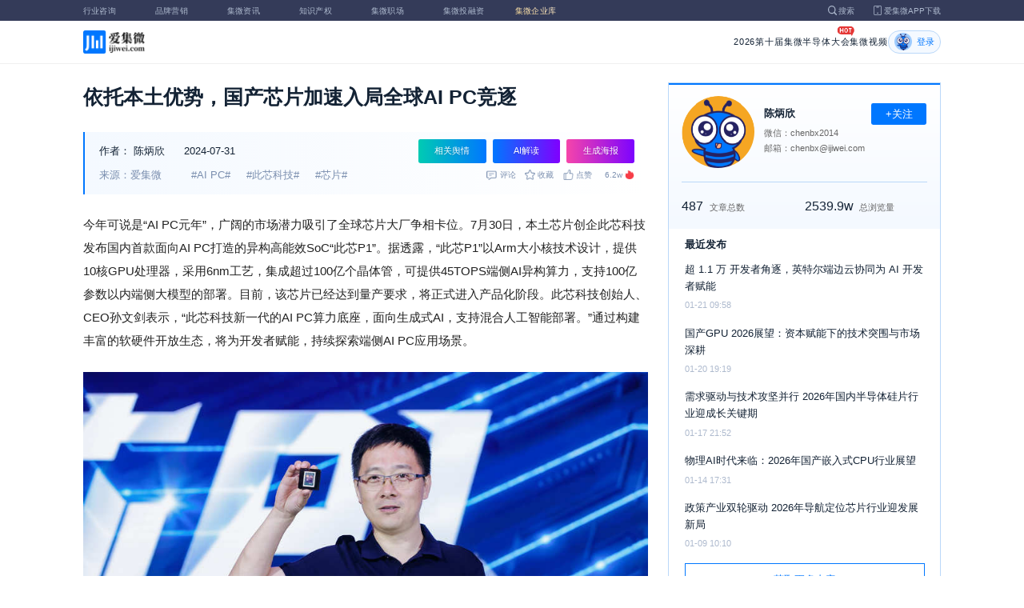

--- FILE ---
content_type: text/html; charset=utf-8
request_url: https://api.laoyaoba.com/n/911981
body_size: 12600
content:
<!DOCTYPE html>
<html>
  <head>
    <meta charset="utf-8" />
    <meta http-equiv="X-UA-Compatible" content="IE=edge,chrome=1" />
    <meta
      name="viewport"
      content="width=device-width, initial-scale=1, maximum-scale=1, user-scalable=no"
    />
    <!-- <meta http-equiv="Content-Security-Policy" content="upgrade-insecure-requests"> -->
    
    <meta name="baidu-site-verification" content="code-lsJi0ewBwW" />
    <link
      rel="shortcut icon"
      href="https://s.laoyaoba.com/favicon.ico"
      type="image/x-icon"
    />
    <link rel="icon" href="https://s.laoyaoba.com/favicon.ico" />
    <title>依托本土优势，国产芯片加速入局全球AI PC竞逐</title>
    

          <link rel="stylesheet" href="/styles/mediaarticle.bf725.css" media="screen and (orientation: portrait)">
          <link rel="stylesheet" href="/styles/mediaarticle.bf725.css" media="screen and (orientation: landscape)">
        
<meta name="keywords" content="此芯科技,ai pc,芯片" />
<meta name="description" content="今年可说是“AI PC元年”，广阔的市场潜力吸引了全球芯片大厂争相卡位。7月30日，本土芯片创企此芯科技发布国内首款面向AI PC打造的异构高能效SoC“此芯P1”。目前，该芯片已经达到量产要求，将正式进入产品化阶段。" />
<meta name="Baiduspider" content="noarchive" />
<link
	rel="stylesheet"
	href="https://cdn.ijiwei.com/element-ui/v2.14.0/theme-chalk/index.min.css"
/>
<link rel="stylesheet" href="https://cdn.ijiwei.com/KaTeX/katex.min.css" />

    <script src="https://cdn.ijiwei.com/jquery/3.6.0/jquery.min.js"></script>
  </head>

  <body style="-webkit-overflow-scrolling: touch">
      

          <link rel="stylesheet" href="/styles/headermax.b9348.css" media="screen and (orientation: portrait)">
          <link rel="stylesheet" href="/styles/headermax.b9348.css" media="screen and (orientation: landscape)">
        
 
<div id="header-root"></div>
 
<script>
	(function flexible(window, document) {
		function resetFontSize() {
			let size = 0;
			size = (document.documentElement.clientWidth / 1920) * 16;
			document.documentElement.style.fontSize = (size <= 14 ? 13 : size) + 'px';
		}

		resetFontSize();
		window.addEventListener('pageshow', resetFontSize);
		window.addEventListener('resize', resetFontSize);
	})(window, document);
</script>
<script src="https://cdn.ijiwei.com/axios/v0.27.2/axios.min.js"></script>
<script src="https://cdn.ijiwei.com/react/v18.2.0/react.production.min.js"></script>
<script src="https://cdn.ijiwei.com/react/v18.2.0/react-dom.production.min.js"></script>
<script src="/scripts/headermax.b9348.bundule.js"></script>

 
<main class="main">
	<article class="article flex-row-left">
		<div class="list-left">
			<h1 class="media-title">依托本土优势，国产芯片加速入局全球AI PC竞逐</h1>
			<div class="media-info-bg">
				<div class="media-info flex-row-space">
					<div class="author-info flex-1">
						<span>作者：</span>
						<a
							href="/home/#/author?id=5224697"
							target="_blank"
							title="陈炳欣"
							class="author-item"
							>陈炳欣</a
						>
						
						<span class="published-time">
							2024-07-31
						</span>
					</div>
					<section class="operator-btn">
						
						<a
							class="opinion-button btn-style-1"
							name="opinion-entry"
							id="opinion-button"
							title="舆情跳转入口"
							href="/jwopinion?tagwords=AI%20PC"
							target="_blank"
						>
							相关舆情
						</a>
						
						<a
							class="media-info-ai-entry btn-style-1"
							name="ai-entry"
							title="AI解读"
							data-type="2"
							target="_blank"
						>
							AI解读
						</a>
						 
						<a
							class="media-info-article-poster btn-style-1"
							name="article-share-entry"
							id="generate-article-poster"
							title="生成海报"
							target="_blank"
						>
							生成海报
						</a>
						
					</section>
				</div>
				<div class="media-info flex-row-space">
					<div class="media-source">
						
						<span>来源：爱集微</span>
						  
						<span class="media-tag-item">#AI PC#</span>
						
						<span class="media-tag-item">#此芯科技#</span>
						
						<span class="media-tag-item">#芯片#</span>
						 
					</div>
					
					<div
						id="action-bar"
						class="flex-row-left media-info-num action-bar shrink-0"
					>
						
						<button class="button" name="comment" title="评论">
							<img src="https://s.laoyaoba.com/jiwei/web/mes-icon.png" alt="" />
							<span>评论</span>
						</button>
						
						<button class="button" name="collect" title="收藏">
							<img src="https://s.laoyaoba.com/jiwei/web/sc-icon.png" alt="" />
							<span>收藏</span>
						</button>
						<button class="button" name="like" title="点赞">
							<img src="https://s.laoyaoba.com/jiwei/web/zan-icon.png" alt="" />
							<span>点赞</span>
						</button>
					</div>
					
					<div class="hot flex-row-center author-read">
						<span class="hot-color">6.2w</span>
    <img class="node-list-look"  src="https://s.laoyaoba.com/node-media-hot.png" />
					</div>
				</div>
			</div>

			  
			<article class="media-article">
				   
				<div class="media-article-content">
					<p>今年可说是“AI PC元年”，广阔的市场潜力吸引了全球芯片大厂争相卡位。7月30日，本土芯片创企此芯科技发布国内首款面向AI PC打造的异构高能效SoC“此芯P1”。据透露，“此芯P1”以Arm大小核技术设计，提供10核GPU处理器，采用6nm工艺，集成超过100亿个晶体管，可提供45TOPS端侧AI异构算力，支持100亿参数以内端侧大模型的部署。目前，该芯片已经达到量产要求，将正式进入产品化阶段。此芯科技创始人、CEO孙文剑表示，“此芯科技新一代的AI PC算力底座，面向生成式AI，支持混合人工智能部署。”通过构建丰富的软硬件开放生态，将为开发者赋能，持续探索端侧AI PC应用场景。</p><p><img src='http://s.laoyaoba.com/jwImg/1441091350857.2283.jpg?imageView2/0/w/900/q/55'></p><p><span style="font-size: 20px;"><strong>AI PC市场上冲2.08亿台</strong></span></p><p>随着大模型、生成式AI技术的到来，其强大的数据处理、学习泛化与内容生成能力，高质效加速了各行各业人工智能技术的赋能进程，为AI可赋能的场景领域、扮演角色提供更多创新性与可能性。与此同时，大模型的能力也逐步从云端下放到边缘与端侧。AI PC作为端侧大模型的理想功能载体备受市场关注，有望为PC市场发展带来颠覆性机会。</p><p>联想集团首席研究员颜毅强指出，相较于手机、平板等终端设备，PC的产品定位更偏向于办公与协作，其大模型能力往往与办公生产、教育教学、会议协作、游戏等场景深度绑定。从产品形态来看，PC产品具备内置十亿、百亿级别端侧大模型的潜力空间，可在本地实现更多智能化、个性化AI功能调用，且在本地用户数据的积累下不断训练优化。这使得AI赋能PC，有望为传统PC产品带来新的重大升级。</p><p>从目前市场情况来看，AI PC的成熟速度比原先预期的速度更快，有望为全球PC产业带来一次换机潮。根据Canalys的预测，2024-2028年全球AI PC渗透率将从19%提升至71%，出货量将从0.51亿台提升至2.08亿台，年复合增长率达到42.11%。摩根士丹利预测，AI PC今年会占整体PC市场的2%，接下来明年市占增长至16%、2026年达28%、2027年达到48%，到2028年更冲上64% 。</p><p><span style="font-size: 20px;"><strong>国际大厂争相布局卡位</strong></span></p><p>受巨大市场增长潜力吸引，越来越多科技大厂布局AI PC。英特尔去年已推出“Meteor Lake”的Core Ultra处理器，整合NPU提升AI运算能力，并采用Foveros高级3D封装技术，提高处理器能效与图形能力；今年6月的Computex 2024上，英特尔再次宣布新一代AI PC旗舰处理器Lunar Lake第三季度就可以大规模出货。</p><p><img src='http://s.laoyaoba.com/jwImg/357968833177.86176.jpg'></p><p>AMD在去年7月展示了首款AI引擎Ryzen AI；今年6月COMPUTEX 2024上发布了代号为“Strix Point”的第三代AI PC芯片“锐龙AI 300系列”，其NPU算力可提升3倍，可以更好地管理AI工作负载，提升效能，降低电池消耗。</p><p>近年来高通也积极抢抓AI PC商机，去年10月便发布了针对PC市场的全新骁龙X Elite芯片，凭借集成的NPU具有45 TOPS算力，今年4月高通再次推出骁龙X Plus，采用4nm工艺，最高主频达到3.4GHz。</p><p>此外，微软在5月21的开发者大会上也宣布推出新一代AI PC 架构“ Copilot+PC”。联想、戴尔、惠普、宏碁、华硕、surface、三星等品牌厂商也积极切入，AI PC供应链正在成形。</p><p><span style="font-size: 20px;"><strong>国产芯片立足本土产业链</strong></span></p><p>面对国际大厂的竞争，“此芯P1”的发布填补了国产处理器的一项空白。孙文剑在发布会上表示，“此芯科技致力于以高能效算力解决方案，推动端侧AI生态发展，通过AI技术应用，让生活、学习、工作变得更智能、高效、人性化。”</p><p><img src='http://s.laoyaoba.com/jwImg/21813130901.10431.jpg?imageView2/0/w/900/q/55'></p><p>目前中国在CPU、GPU等大芯片领域仍然处于弱势地位。然而，随着新场景、新生态的出现，也为本土芯片产业的发展提供了新的机会。孙文剑表示，此芯科技首要的优势是依托巨大的国内市场，中国市场基本占据全球PC市场的1/5。除此之外，中国的PC产业链十分完善，从处理器到操作系统，乃至生产制造、各种应用软件、大模型的开发都不落后于国际水平。即使某些环节，比如大模型上对比国外晚了一到两年。但是放长远来看，这一两年的差距并不算大。在这种情况下，此芯科技有机会与国内产业链紧密合作，产生互补效应，足以与国际大厂展开竞争。</p><p>“CPU的壁垒非常高，这包括了设计人才，资金投入等方面。如果论资金、论规模、论历史，我们跟巨头相比还有差距。但是如果我们把自己放到整个的产业链上面来看，我们就拥有了自身的优势，这包括对大模型的适配，对应用的适配，对操作系统的适配，我们跟本土产业链有着更好的合作机会。”孙文剑强调。</p><p><span style="font-size: 20px;"><strong>Arm生态提供新机遇</strong></span></p><p>基于Arm的开放生态也是此芯科技参与AI PC芯片市场竞争的底气之一。近年来，Arm生态在AI PC领域发出越来越强的声音。在今年Build 2024大会上，微软推出的新一代AI PC，设立新一代AI PC架构新标准“Copilot+PC”，首发搭载高通基于Arm架构设计的“骁龙X Elite”处理器，这是此前从来没有过的举动。而除微软自家Surface系列电脑采用Copilot+PC标准外，联想、戴尔、惠普、宏碁、华硕、三星等也推出搭载Arm架构处理器、符合Copilot+PC标准的新款AI PC。</p><p>孙文剑表示，Arm架构开放的生态给了大家发展的信心。大家都不喜欢封闭的生态，而喜欢采用开放的生态。开放的生态打败封闭的生态在移动互联网上已经有了成功的案例。在AI PC方面，大家也看到了变革的机会。</p><p>安谋科技全球服务市场部总经理谢伟也表示，这几年来，Arm架构产品在手机、服务器上形成了与x86相当的性能，同样也可以承担AI PC的计算服务；Arm架构的图形计算能力也可以承担AI PC的挑战。同时，Arm一直耕耘生态的发展，这是Arm一直非常重视的领域。在国内市场上，我们也希望在底层软件的支持以及原生软件的开发支持方面有进一步的合作。</p>
				</div>
				  
				<!-- <div class="chat-entry" data-type="1">
					<div class="chat-toolbar">
						<button class="chat-toolbar-item" data-type="1">
							<i class="icon-article"></i>文章推荐
						</button>
						<button class="chat-toolbar-item" data-type="2">
							<i class="icon-summary"></i>智能摘要
						</button>
						<button class="chat-toolbar-item" data-type="3">
							<i class="icon-furtherread"></i>延伸阅读
						</button>
						<button class="chat-toolbar-item" data-type="4">
							<i class="icon-consult"></i>聊天咨询
						</button>
					</div>
				</div> -->
				
				<!-- <img
					id="cplib-ad-pc"
					class="w-full cursor-pointer"
					src="https://s.laoyaoba.com/cplib/cplib-ad-pc.jpg"
					onclick="window.open('/company')"
					data-dc-page_name="集微网资讯详情"
					data-dc-target="广告"
					data-dc-event="click"
					data-dcparams-title="企业洞察"
					data-dcparams-description="企业洞察"
					data-dcparams-position="PC/资讯详情页文章底-编号无"
					alt=""
				/> -->
				  
				<img
					id="vip-ad-pc"
					class="w-full cursor-pointer"
					src="https://s.laoyaoba.com/vip-ad-pc.jpg"
					onclick="window.open('/jwvip?source=zixunAd')"
					data-dc-page_name="集微网资讯详情"
					data-dc-target="广告"
					data-dc-event="click"
					data-dcparams-title="VIP"
					data-dcparams-description="VIP"
					data-dcparams-position="PC/资讯详情页文章底-编号无"
					alt=""
				/>

				  
			</article>

			<div class="media-info-bg flex-row-space">
				<div class="media-info flex-1">
					<div class="author-info">
						<span>责编：</span>
						<span>张轶群</span>
					</div>
					<div class="media-source">
						
						<span>来源：爱集微</span>
						  
						<span class="media-tag-item">#AI PC#</span>
						
						<span class="media-tag-item">#此芯科技#</span>
						
						<span class="media-tag-item">#芯片#</span>
						 
					</div>
				</div>
				<div id="action-button" class="flex-row-left author-info-btn">
					<button
						class="rounded-button flex-row-center"
						name="collect"
						alt="收藏"
					>
						<img
							class="icon-collect"
							src="https://s.laoyaoba.com/jiwei/web/sc-blue-icon.png"
							alt=""
						/><span>收藏</span>
					</button>
					<button class="rounded-button flex-row-center" name="like" alt="点赞">
						<img
							class="icon-like"
							src="https://s.laoyaoba.com/jiwei/web/zan-blue-icon.png"
							alt=""
						/><span>点赞</span>
					</button>
				</div>
			</div>
			
			<div class="share-bar">
				<span>分享至：</span>
				<button id="wxshare" class="wxshare item">
					<img
						class="wx"
						src="https://s.laoyaoba.com/jiwei/web/node-media-article-wx.png"
						alt
					/>

					<div class="share-plane-box">
						<div class="share-plane" id="wxshareplane">
							<p>微信扫一扫分享</p>
							<div id="article-qrcode" class="qrcode"></div>
						</div>
					</div>
				</button>
				<button id="wbshare" class="item">
					<img
						class="wb"
						src="https://s.laoyaoba.com/jiwei/web/node-media-article-wb.png"
						alt
					/>
				</button>
				<button id="qqshare" class="item">
					<img
						class="qq"
						src="https://s.laoyaoba.com/jiwei/web/node-media-article-qq.png"
						alt
					/>
				</button>
				<button id="inshare" class="item">
					<img
						class="in"
						src="https://s.laoyaoba.com/jiwei/web/node-media-article-in.png"
						alt
					/>
				</button>
			</div>
			

			<div class="media-text-end">
				<div>THE END</div>
				
				<p>*此内容为集微网原创，著作权归集微网所有，爱集微，爱原创</p>
				
			</div>
			<!-- 相关推荐 -->
			
			<div class="recommend">
				<h5 class="section-title">相关推荐</h5>
				<ul class="flex-row-left list">
					
					<li>
						<a href="/n/975950" target="_blank">
							<div class="img-box img-hover-scale">
								<img
									src="http://s.laoyaoba.com/bianjifagao2024/a4b54f82c5ce3b08e91a664d46c9d38a/800a83ef0db1080996152af2dc01c7e4.png?insert-from=article"
									onerror="onerror=null;src='https://s.laoyaoba.com/node-def_bg.png'"
									alt=""
								/>
							</div>
							<p class="ell_two title">
								艾为智能戒指：主动交互振动方案
							</p>
						</a>
					</li>
					
					<li>
						<a href="/n/975824" target="_blank">
							<div class="img-box img-hover-scale">
								<img
									src="http://s.laoyaoba.com/jwImg/431769376682.69293.jpg?insert-from=gallery"
									onerror="onerror=null;src='https://s.laoyaoba.com/node-def_bg.png'"
									alt=""
								/>
							</div>
							<p class="ell_two title">
								董明珠放话：未来广汽的汽车芯片中一半由格力产品替代
							</p>
						</a>
					</li>
					
					<li>
						<a href="/n/975491" target="_blank">
							<div class="img-box img-hover-scale">
								<img
									src="http://s.laoyaoba.com/jwImg/772372611767.8536.jpg?insert-from=gallery"
									onerror="onerror=null;src='https://s.laoyaoba.com/node-def_bg.png'"
									alt=""
								/>
							</div>
							<p class="ell_two title">
								数据中心2026年将消耗全球70%内存芯片，短缺危机冲击多行业
							</p>
						</a>
					</li>
					
					<li>
						<a href="/n/975146" target="_blank">
							<div class="img-box img-hover-scale">
								<img
									src="http://s.laoyaoba.com/jwImg/1053206730426.252.jpg?insert-from=gallery"
									onerror="onerror=null;src='https://s.laoyaoba.com/node-def_bg.png'"
									alt=""
								/>
							</div>
							<p class="ell_two title">
								广州政协委员提案：发力RISC-V产业，打造集成电路发展“第三极”
							</p>
						</a>
					</li>
					
					<li>
						<a href="/n/975088" target="_blank">
							<div class="img-box img-hover-scale">
								<img
									src="http://s.laoyaoba.com/jwImg/1539881024761.6587.jpg"
									onerror="onerror=null;src='https://s.laoyaoba.com/node-def_bg.png'"
									alt=""
								/>
							</div>
							<p class="ell_two title">
								越南首座芯片制造厂破土动工，2027年开始试生产
							</p>
						</a>
					</li>
					
					<li>
						<a href="/n/974665" target="_blank">
							<div class="img-box img-hover-scale">
								<img
									src="http://s.laoyaoba.com/bianjifagao2024/3ce83c5a610aa15b9beea1d8b6879a9a/1fc278a3065f27e7edfcc33f78af4554.png?insert-from=article"
									onerror="onerror=null;src='https://s.laoyaoba.com/node-def_bg.png'"
									alt=""
								/>
							</div>
							<p class="ell_two title">
								国产RISC-V芯片新动向 进迭时空融资超6亿元
							</p>
						</a>
					</li>
					
				</ul>
			</div>
			
			<!-- end 相关推荐 -->
			<!-- 评论 -->
			
			<section id="comment" class="remark">
				<div id="mediacomment"></div>
			</section>
			
			<!-- end 评论 -->
		</div>

		<div class="list-right">
			<!-- 作者信息 user_info -->
			<section class="author">
				<div class="author-head">
					<button
						id="btn-follow"
						data-id="5224697"
						data-follow="2"
						class="btn-follow "
					>
						+关注
					</button>
					<div class="flex-row-left">
						<img
							class="head-img"
							src="https://static.ijiwei.com/cv/avatar.png"
							onerror="onerror=null;src='https://s.laoyaoba.com/node-def_head.png'"
							alt
						/>
						<div class="head-text flex-column-center">
							<div class="name">陈炳欣</div>
							<p>微信：chenbx2014</p>
							<p>邮箱：chenbx@ijiwei.com</p>
						</div>
					</div>
					<p class="head-intro"></p>
					<hr class="divider" />
					<div class="head-num">
						<div class="head-num-item">
							<span class="num"
								>487</span
							><span class="label">文章总数</span>
						</div>
						<div class="head-num-item">
							<span class="num"
								>2539.9w</span
							><span class="label">总浏览量</span>
						</div>
					</div>
				</div>
				<div class="head-list">
					<div class="head-list-title">最近发布</div>
					<ul class="hot-list">
						
						<li class="noline">
							<a href="/n/975907" target="_blank">
								<p class="text-hover ell_two">
									超 1.1 万 开发者角逐，英特尔端边云协同为 AI 开发者赋能
								</p>
								<p class="time">01-21 09:58</p>
							</a>
						</li>
						
						<li class="noline">
							<a href="/n/975849" target="_blank">
								<p class="text-hover ell_two">
									国产GPU 2026展望：资本赋能下的技术突围与市场深耕
								</p>
								<p class="time">01-20 19:19</p>
							</a>
						</li>
						
						<li class="noline">
							<a href="/n/975081" target="_blank">
								<p class="text-hover ell_two">
									需求驱动与技术攻坚并行 2026年国内半导体硅片行业迎成长关键期
								</p>
								<p class="time">01-17 21:52</p>
							</a>
						</li>
						
						<li class="noline">
							<a href="/n/974310" target="_blank">
								<p class="text-hover ell_two">
									物理AI时代来临：2026年国产嵌入式CPU行业展望
								</p>
								<p class="time">01-14 17:31</p>
							</a>
						</li>
						
						<li class="noline">
							<a href="/n/973291" target="_blank">
								<p class="text-hover ell_two">
									政策产业双轮驱动 2026年导航定位芯片行业迎发展新局
								</p>
								<p class="time">01-09 10:10</p>
							</a>
						</li>
						
					</ul>
					<a href="/home/#/author?id=5224697" target="_blank">
						<button class="head-button-more">获取更多内容</button>
					</a>
				</div>
			</section>
			<!-- 热门文章 最新资讯 -->
			<section class="hot mt40">
				<div class="flex-row-space h5-titlebg">
					<h5 class="modular-title">最新资讯</h5>
				</div>
				<ul class="hot-list">
					
					<li>
						<a href="/n/976174" target="_blank">
							<p class="text-hover ell_two">
								现代汽车工会警告：人形机器人部署将冲击就业
							</p>
							<p class="time">42分钟前</p>
						</a>
					</li>
					
					<li>
						<a href="/n/976165" target="_blank">
							<p class="text-hover ell_two">
								鸿海和三菱扶桑将在日本联合生产电动巴士
							</p>
							<p class="time">1小时前</p>
						</a>
					</li>
					
					<li>
						<a href="/n/976163" target="_blank">
							<p class="text-hover ell_two">
								龙旗科技成功登陆港交所：开启全球化发展新征程
							</p>
							<p class="time">1小时前</p>
						</a>
					</li>
					
					<li>
						<a href="/n/976146" target="_blank">
							<p class="text-hover ell_two">
								被动元件厂华新科宣布涨价 2月1日起生效
							</p>
							<p class="time">2小时前</p>
						</a>
					</li>
					
					<li>
						<a href="/n/976145" target="_blank">
							<p class="text-hover ell_two">
								沙特AI公司Humain完成12亿美元融资
							</p>
							<p class="time">2小时前</p>
						</a>
					</li>
					
					<li>
						<a href="/n/976129" target="_blank">
							<p class="text-hover ell_two">
								英特尔股东乐观情绪升至近期高点，押注公司扭亏为盈与强劲数据中心需求
							</p>
							<p class="time">3小时前</p>
						</a>
					</li>
					
				</ul>
			</section>
			<!-- 广告 -->
			<section class="ad mt40">
				<div id="apply"></div>
			</section>
		</div>
	</article>
</main>



<div id="pdf-shadow" class="pdf-shadow">
	<img
		class="pdf-close"
		src="https://s.laoyaoba.com/jiweiwang/x.png"
		alt="关闭"
	/>
	<div id="pdf-container" class="pdf-container">
		<img
			class="loading"
			src="https://s.laoyaoba.com/jiweiwang/loading.png"
			alt="加载"
		/>
		<p>PDF 加载中...</p>
	</div>
</div>
<div id="react-root" style="z-index: 9999; overflow-y: auto"></div>
<script src="https://cdn.ijiwei.com/qrcode/qrcode.min.js"></script>
<script src="https://cdn.ijiwei.com/pdfobject/v2.2.7/pdfobject.min.js"></script>
<script src="https://cdn.ijiwei.com/react/v18.2.0/react.production.min.js"></script>
<script src="https://cdn.ijiwei.com/react/v18.2.0/react-dom.production.min.js"></script>

<script>
	var webname = 'Chrome';
	var NODE_ENV = 'production';
	var news_id_swig = '911981';

	var simpledata = {"is_comment":0,"is_liked":0,"is_follow":2,"is_lock":false,"detail_list":[""],"news_id":911981,"view_num":62380,"like_num":0,"collect_num":0,"comment_num":0};
	var article_data = {"news_id":911981,"category_id":197,"sub_category_id":421,"user_id":5224697,"author2":0,"promulgator_id":3607,"source_author":5224697,"news_type":2,"news_title":"依托本土优势，国产芯片加速入局全球AI PC竞逐","subtitle":"依托本土优势，国产芯片加速入局全球AI PC竞逐","intro":"今年可说是“AI PC元年”，广阔的市场潜力吸引了全球芯片大厂争相卡位。7月30日，本土芯片创企此芯科技发布国内首款面向AI PC打造的异构高能效SoC“此芯P1”。目前，该芯片已经达到量产要求，将正式进入产品化阶段。","published_time":"20240731174400","last_comment_time":0,"view_num":62379,"like_num":0,"unlike_num":0,"comment_num":0,"collect_num":0,"news_top":0,"news_essence":4,"allow_comment":1,"cover":"http://s.laoyaoba.com/jwImg/1441091350857.2283.jpg?imageView2/0/w/900/q/55","status":5,"update_time":"20260115201319","create_time":"20240731174434","news_source":1,"reprint_source":"","real_source":"","name_source":"","info_source":"","is_extra_link":0,"extra_link":"","search_tags":"此芯科技,ai pc,芯片","published_id":5149388,"micro_time":172241904058033900,"refresh_time":172241907527506080,"is_rss":1,"is_wx":1,"is_project":0,"project_id":0,"project_category_id":0,"video_info":null,"has_tts":0,"show_audio":0,"audio_info":null,"is_vip":0,"vip_view_num":5916,"language_type":1,"seo_intro":"今年可说是“AI PC元年”，广阔的市场潜力吸引了全球芯片大厂争相卡位。7月30日，本土芯片创企此芯科技发布国内首款面向AI PC打造的异构高能效SoC“此芯P1”。目前，该芯片已经达到量产要求，将正式进入产品化阶段。","seo_keywords":"此芯科技,ai pc,芯片","show_author":0,"price":0,"is_focus":0,"focus_time":0,"category_top":0,"subcategory_top":0,"tag_list":[{"id":1466813,"tag_name":"AI PC"},{"id":1466814,"tag_name":"此芯科技"},{"id":1466815,"tag_name":"芯片"}],"category_list":[{"category_id":197,"category_name":"老杳吧"},{"category_id":421,"category_name":"IC"}],"category_name":"老杳吧","news_images":{"news_id":911981,"attachment_content":"[\"http:\\/\\/s.laoyaoba.com\\/jwImg\\/1441091350857.2283.jpg?imageView2\\/2\\/w\\/270\",\"http:\\/\\/s.laoyaoba.com\\/jwImg\\/357968833177.86176.jpg?imageView2\\/2\\/w\\/270\",\"http:\\/\\/s.laoyaoba.com\\/jwImg\\/21813130901.10431.jpg?imageView2\\/2\\/w\\/270\"]"},"copyright":"*此内容为集微网原创，著作权归集微网所有，爱集微，爱原创","detail_list":["<p>今年可说是“AI PC元年”，广阔的市场潜力吸引了全球芯片大厂争相卡位。7月30日，本土芯片创企此芯科技发布国内首款面向AI PC打造的异构高能效SoC“此芯P1”。据透露，“此芯P1”以Arm大小核技术设计，提供10核GPU处理器，采用6nm工艺，集成超过100亿个晶体管，可提供45TOPS端侧AI异构算力，支持100亿参数以内端侧大模型的部署。目前，该芯片已经达到量产要求，将正式进入产品化阶段。此芯科技创始人、CEO孙文剑表示，“此芯科技新一代的AI PC算力底座，面向生成式AI，支持混合人工智能部署。”通过构建丰富的软硬件开放生态，将为开发者赋能，持续探索端侧AI PC应用场景。</p><p><img src='http://s.laoyaoba.com/jwImg/1441091350857.2283.jpg?imageView2/0/w/900/q/55'></p><p><span style=\"font-size: 20px;\"><strong>AI PC市场上冲2.08亿台</strong></span></p><p>随着大模型、生成式AI技术的到来，其强大的数据处理、学习泛化与内容生成能力，高质效加速了各行各业人工智能技术的赋能进程，为AI可赋能的场景领域、扮演角色提供更多创新性与可能性。与此同时，大模型的能力也逐步从云端下放到边缘与端侧。AI PC作为端侧大模型的理想功能载体备受市场关注，有望为PC市场发展带来颠覆性机会。</p><p>联想集团首席研究员颜毅强指出，相较于手机、平板等终端设备，PC的产品定位更偏向于办公与协作，其大模型能力往往与办公生产、教育教学、会议协作、游戏等场景深度绑定。从产品形态来看，PC产品具备内置十亿、百亿级别端侧大模型的潜力空间，可在本地实现更多智能化、个性化AI功能调用，且在本地用户数据的积累下不断训练优化。这使得AI赋能PC，有望为传统PC产品带来新的重大升级。</p><p>从目前市场情况来看，AI PC的成熟速度比原先预期的速度更快，有望为全球PC产业带来一次换机潮。根据Canalys的预测，2024-2028年全球AI PC渗透率将从19%提升至71%，出货量将从0.51亿台提升至2.08亿台，年复合增长率达到42.11%。摩根士丹利预测，AI PC今年会占整体PC市场的2%，接下来明年市占增长至16%、2026年达28%、2027年达到48%，到2028年更冲上64% 。</p><p><span style=\"font-size: 20px;\"><strong>国际大厂争相布局卡位</strong></span></p><p>受巨大市场增长潜力吸引，越来越多科技大厂布局AI PC。英特尔去年已推出“Meteor Lake”的Core Ultra处理器，整合NPU提升AI运算能力，并采用Foveros高级3D封装技术，提高处理器能效与图形能力；今年6月的Computex 2024上，英特尔再次宣布新一代AI PC旗舰处理器Lunar Lake第三季度就可以大规模出货。</p><p><img src='http://s.laoyaoba.com/jwImg/357968833177.86176.jpg'></p><p>AMD在去年7月展示了首款AI引擎Ryzen AI；今年6月COMPUTEX 2024上发布了代号为“Strix Point”的第三代AI PC芯片“锐龙AI 300系列”，其NPU算力可提升3倍，可以更好地管理AI工作负载，提升效能，降低电池消耗。</p><p>近年来高通也积极抢抓AI PC商机，去年10月便发布了针对PC市场的全新骁龙X Elite芯片，凭借集成的NPU具有45 TOPS算力，今年4月高通再次推出骁龙X Plus，采用4nm工艺，最高主频达到3.4GHz。</p><p>此外，微软在5月21的开发者大会上也宣布推出新一代AI PC 架构“ Copilot+PC”。联想、戴尔、惠普、宏碁、华硕、surface、三星等品牌厂商也积极切入，AI PC供应链正在成形。</p><p><span style=\"font-size: 20px;\"><strong>国产芯片立足本土产业链</strong></span></p><p>面对国际大厂的竞争，“此芯P1”的发布填补了国产处理器的一项空白。孙文剑在发布会上表示，“此芯科技致力于以高能效算力解决方案，推动端侧AI生态发展，通过AI技术应用，让生活、学习、工作变得更智能、高效、人性化。”</p><p><img src='http://s.laoyaoba.com/jwImg/21813130901.10431.jpg?imageView2/0/w/900/q/55'></p><p>目前中国在CPU、GPU等大芯片领域仍然处于弱势地位。然而，随着新场景、新生态的出现，也为本土芯片产业的发展提供了新的机会。孙文剑表示，此芯科技首要的优势是依托巨大的国内市场，中国市场基本占据全球PC市场的1/5。除此之外，中国的PC产业链十分完善，从处理器到操作系统，乃至生产制造、各种应用软件、大模型的开发都不落后于国际水平。即使某些环节，比如大模型上对比国外晚了一到两年。但是放长远来看，这一两年的差距并不算大。在这种情况下，此芯科技有机会与国内产业链紧密合作，产生互补效应，足以与国际大厂展开竞争。</p><p>“CPU的壁垒非常高，这包括了设计人才，资金投入等方面。如果论资金、论规模、论历史，我们跟巨头相比还有差距。但是如果我们把自己放到整个的产业链上面来看，我们就拥有了自身的优势，这包括对大模型的适配，对应用的适配，对操作系统的适配，我们跟本土产业链有着更好的合作机会。”孙文剑强调。</p><p><span style=\"font-size: 20px;\"><strong>Arm生态提供新机遇</strong></span></p><p>基于Arm的开放生态也是此芯科技参与AI PC芯片市场竞争的底气之一。近年来，Arm生态在AI PC领域发出越来越强的声音。在今年Build 2024大会上，微软推出的新一代AI PC，设立新一代AI PC架构新标准“Copilot+PC”，首发搭载高通基于Arm架构设计的“骁龙X Elite”处理器，这是此前从来没有过的举动。而除微软自家Surface系列电脑采用Copilot+PC标准外，联想、戴尔、惠普、宏碁、华硕、三星等也推出搭载Arm架构处理器、符合Copilot+PC标准的新款AI PC。</p><p>孙文剑表示，Arm架构开放的生态给了大家发展的信心。大家都不喜欢封闭的生态，而喜欢采用开放的生态。开放的生态打败封闭的生态在移动互联网上已经有了成功的案例。在AI PC方面，大家也看到了变革的机会。</p><p>安谋科技全球服务市场部总经理谢伟也表示，这几年来，Arm架构产品在手机、服务器上形成了与x86相当的性能，同样也可以承担AI PC的计算服务；Arm架构的图形计算能力也可以承担AI PC的挑战。同时，Arm一直耕耘生态的发展，这是Arm一直非常重视的领域。在国内市场上，我们也希望在底层软件的支持以及原生软件的开发支持方面有进一步的合作。</p>"],"is_wx_follow":1,"wx_info":{"app_id":"wx5ce45ed870499c32","wechat_id":"gh_ac1555ec79c8","path":"pages/serviceaccount/code"},"is_lock":true,"user_is_vip":false,"user_exists_vip":true,"user_is_login":0,"pdf_info":{"pdf_name":""},"project_info":{},"special_list":[],"special_config":{},"total_view_num":0,"project_category_list":[],"is_follow":2,"is_comment":0,"user_info":{"user_name":"陈炳欣","user_id":5224697,"avatar":"https://static.ijiwei.com/cv/avatar.png","intro":"","email":"chenbx@ijiwei.com","weixin":"chenbx2014","is_follow":2,"view_total":25399725,"news_total":487},"published_info":{"nickname":"张轶群","id":5149388,"avatar":"http://s.laoyaoba.com/jwImg/avatar/2018/09/04/15360390181778blob?imageView2/2/w/90/h/90","intro":"集微网记者，关注IC产业，深度报道、企业报道"},"promulgator_info":{"nickname":"刘洋","id":3607,"avatar":"http://s.laoyaoba.com/jwImg/avatar/2020/10/14/1602686869500320201014224747?imageView2/2/w/90/h/90","intro":"关注半导体设计与制造 微信bluely2002 注明来意"},"detail_length":2409,"author2_info":{},"is_liked":0,"unique_code":"260122700302502114","is_buy":false,"share_url":"https://www.laoyaoba.com/html/share/news?source=pc&news_id=911981","is_share":true,"is_attention":2,"is_stock":0};

	var user_info = {"user_name":"陈炳欣","user_id":5224697,"avatar":"https://static.ijiwei.com/cv/avatar.png","intro":"","email":"chenbx@ijiwei.com","weixin":"chenbx2014","is_follow":2,"view_total":25399725,"news_total":487};
	var token = '';
	var is_vip_news = 0;

	/**
	 * IE图片问题
	 */
	function IEVersion() {
		var userAgent = navigator.userAgent; //取得浏览器的userAgent字符串
		var isIE =
			userAgent.indexOf('compatible') > -1 && userAgent.indexOf('MSIE') > -1; //判断是否IE<11浏览器
		var isIE11 =
			userAgent.indexOf('Trident') > -1 && userAgent.indexOf('rv:11.0') > -1;
		if (isIE) {
			var reIE = new RegExp('MSIE (\\d+\\.\\d+);');
			reIE.test(userAgent);
			var fIEVersion = parseFloat(RegExp['$1']);
			if (fIEVersion == 7) {
				return 7;
			} else if (fIEVersion == 8) {
				return 8;
			} else if (fIEVersion == 9) {
				return 9;
			} else if (fIEVersion == 10) {
				return 10;
			} else {
				return 6; //IE版本<=7
			}
		} else if (isIE11) {
			return 11; //IE11
		} else {
			return -1; //不是ie浏览器
		}
	}
	function IEImage() {
		try {
			if (IEVersion() != -1) {
				var article = document.querySelector('.media-article');
				var p = article.getElementsByTagName('p');
				var img = article.getElementsByTagName('img');
				for (var i = 0; i < img.length; i++) {
					img[i].style.maxWidth = article.offsetWidth + 'px';
				}
			}
		} catch (e) {}
	}
	IEImage();
</script>
  
<footer>

 
<div class="footer">
  <section class="top">
    <div class="top-left">
      <a class="top-left-logo" href="/">
        <img src="https://s.laoyaoba.com/node-header-logo1.png" alt="集微logo" />
      </a>
      <!-- <a class="top-left-logo2" href="/">
        <img src="https://s.laoyaoba.com/node-header-logo2.png" alt="集微logo" />
      </a> -->

      <div>
        <a href="/" target="_blank">网站首页</a>
        <a href="/n/729927" target="_blank">版权声明</a>
        <!-- <a href="https://www.laoyaoba.com/html/jiade/jiade" target="_blank">嘉勤官网</a> -->
        <a href="/workplace/#/" target="_blank">集微招聘</a>
        <a href="/n/683318" target="_blank">联系我们</a>
        <a href="/map" target="_blank">网站地图</a>
        <a href="/n/683317" target="_blank">关于我们</a>
        <a href="https://www.laoyaoba.com/static/view/business.html" target="_blank">商务合作</a>
        <a href="https://www.laoyaoba.com/api/rss/hbb" target="_blank">rss订阅</a>
      </div>
    </div>
    <div class="top-right">
      <div class="top-right-info">
        <div>
          <p>联系电话：</p>
          <p>0592-6892326</p>
        </div>
        <div>
          <p>新闻投稿：</p>
          <p>laoyaoba@gmail.com</p>
        </div>
        <div>
          <p>商务合作：</p>
          <p>chenhao@ijiwei.com</p>
        </div>
        <div>
          <p>问题反馈：</p>
          <p>1574400753 (QQ)</p>
        </div>
      </div>
      <div class="top-right-code">
        <div>
          <img
            src="https://s.laoyaoba.com/node-code-wx.png"
            alt="集微官方微信"
          />
          <p>官方微信</p>
        </div>
        <div>
          <img
            src="https://s.laoyaoba.com/node-code-wb.png"
            alt="集微官方微博"
          />
          <p>官方微博</p>
        </div>
        <div>
          <img src="https://s.laoyaoba.com/node-code-app.png" alt="集微app" />
          <p>APP下载</p>
        </div>
      </div>
    </div>

    </section>
    <!-- <ul class="center">
      <p>友情链接：</p>
      <li>
        <p><a href="https://tech.ifeng.com/" target="_blank">凤凰科技</a></p>
      </li>
      <li>
        <p><a href="https://www.leiphone.com/" target="_blank">雷锋网</a></p>
      </li>
      <li>
        <p>
          <a href="https://www.cls.cn/depth?id=1111" target="_blank">财联社</a>
        </p>
      </li>
      <li>
        <p>
          <a href="http://www.eepw.com.cn/" target="_blank">电子产品世界</a>
        </p>
      </li>
      <li>
        <p><a href="https://www.eefocus.com/" target="_blank">与非网</a></p>
      </li>
    </ul> -->
  </article>
  <section class="bottom">
    <p>
      Copyright 2007-2023©<span id="tt"></span>.com™Inc.All rights reserved |
      <a href="https://beian.miit.gov.cn/#/Integrated/index" target="_blank"
        >闽ICP备17032949号</a
      ><span id="ts"></span>
    </p>
    <div>
      <img src="https://s.laoyaoba.com/node-footer-security.png" alt />
      <a
        href="http://www.beian.gov.cn/portal/registerSystemInfo?recordcode=35020502000344"
        target="_blank"
        >闽公网安备 35020502000344号</a
      >
    </div>
  </section>
  <script>
    if (RegExp(/jiweinet/).test(window.location.href)) {
      document.getElementById('ts').innerHTML = '-1';
      document.getElementById('tt').innerHTML = 'JiWeiNet';
    } else if (RegExp(/laoyaoba/).test(window.location.href)) {
      document.getElementById('ts').innerHTML = '';
      document.getElementById('tt').innerHTML = 'IJiWei';
    } else if (RegExp(/ijiwei/).test(window.location.href)) {
      document.getElementById('ts').innerHTML = '-3';
      document.getElementById('tt').innerHTML = 'IJiWei';
    } else {
      document.getElementById('ts').innerHTML = '';
      document.getElementById('tt').innerHTML = 'IJiWei';
    }
  </script>
</div>
 
<script src="/scripts/footer.919a3.bundule.js"></script>

</footer>
 
<script src="https://cdn.ijiwei.com/vue/v2.6.9/vue.min.js"></script>
<script src="https://cdn.ijiwei.com/axios/v0.27.2/axios.min.js"></script>
<script src="https://cdn.ijiwei.com/element-ui/v2.14.0/index.min.js"></script>
<script src="https://static.ijiwei.com/static/js/md5.js"></script>

<script>
	let cover_swig = 'http://s.laoyaoba.com/jwImg/1441091350857.2283.jpg?imageView2/0/w/900/q/55';
	let news_title_swig = '依托本土优势，国产芯片加速入局全球AI PC竞逐';
	let intro_swig = '今年可说是“AI PC元年”，广阔的市场潜力吸引了全球芯片大厂争相卡位。7月30日，本土芯片创企此芯科技发布国内首款面向AI PC打造的异构高能效SoC“此芯P1”。目前，该芯片已经达到量产要求，将正式进入产品化阶段。';
	let like_num_swig = '0';
	let collect_num_swig = '0';
	let allow_comment_swig = '1';
	// window.onload = function () {
	//   if (/windows phone|iphone|android/gi.test(window.navigator.userAgent)) {
	//     window.location.href =
	//       window.location.origin +
	//       `/html/share/news?source=h5&news_id=911981`;
	//   }
	// };
</script>


<script>
	const tailWindStyle = '/styles/tailwindcss.d36c4.css';
</script>

<script src="/scripts/mediaarticle.bf725.bundule.js"></script><script src="/scripts/tailwindcss.d36c4.bundule.js"></script>

<script id="laoyaoba">
	(function () {
		var hm = document.createElement('script');
		hm.src = 'https://hm.baidu.com/hm.js?7a320689f49c65329a61fd46277563ee';
		var s = document.getElementById('laoyaoba');
		s.parentNode.insertBefore(hm, s);
	})();
</script>
<script id="ijiwei">
	(function () {
		var hm = document.createElement('script');
		hm.src = 'https://hm.baidu.com/hm.js?e5f8162d3d8e9cb33d12d6b5d557fa3a';
		var s = document.getElementById('ijiwei');
		s.parentNode.insertBefore(hm, s);
	})();
</script>

  </body>
</html>
